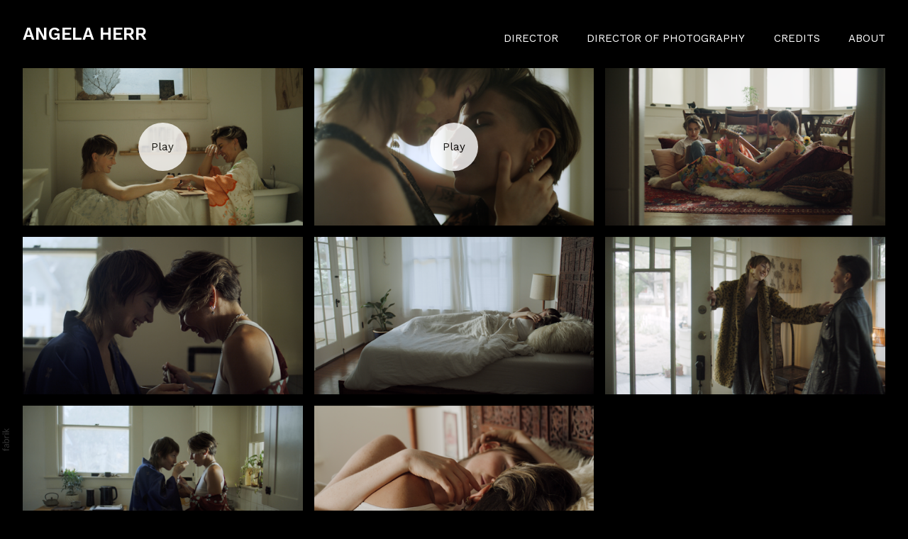

--- FILE ---
content_type: text/html; charset=utf-8
request_url: https://www.angelaherr.com/portfolio/charm-school-vintage-1
body_size: 9346
content:



<!DOCTYPE html>
<html class="no-js custom-fonts" lang="en-GB">
    <head prefix="og: http://ogp.me/ns#">
        <link rel="preconnect" href="https://www.angelaherr.com">
        <link rel="preconnect" href="//static.fabrik.io" />
        <link rel="preconnect" href="//blob.fabrik.io" />
        <meta charset="UTF-8">
        <link rel="canonical" href="https://www.angelaherr.com/portfolio/charm-school-vintage-1" />
        <title>Charm School Vintage - ANGELA HERR</title>
        <meta name="description" />
        <meta name="keywords" />
        <meta name="url" content="https://www.angelaherr.com/portfolio/charm-school-vintage-1" />
        <meta property="og:url" content="https://www.angelaherr.com/portfolio/charm-school-vintage-1" />
        <meta property="og:title" content="Charm School Vintage" />
        <meta property="og:description" />
        <meta property="og:site_name" content="ANGELA HERR" />
        <meta property="og:type" content="video.movie" />        
        <meta content="https://static.fabrik.io/1pb7/e664ecaf1777aa9e.png?lossless=1&amp;w=1280&amp;h=1280&amp;fit=max&amp;s=84458cc71f48f7ad457cd5de652ed5cc" name="twitter:image" /><meta content="https://static.fabrik.io/1pb7/e664ecaf1777aa9e.png?lossless=1&amp;w=1280&amp;h=1280&amp;fit=max&amp;s=84458cc71f48f7ad457cd5de652ed5cc" property="og:image" /><meta content="image/png" property="og:image:type" /><meta content="https://static.fabrik.io/1pb7/91ba12c38bb7ee12.png?lossless=1&amp;w=1280&amp;h=1280&amp;fit=max&amp;s=5401d8d8e9ec968acf6bf1998fb8592d" property="og:image" /><meta content="image/png" property="og:image:type" /><meta content="https://static.fabrik.io/1pb7/318100d068e618a.png?lossless=1&amp;w=1280&amp;h=1280&amp;fit=max&amp;s=294c42e29ebdfdc19fc42e469e0cdd90" property="og:image" /><meta content="image/png" property="og:image:type" /><meta content="https://static.fabrik.io/1pb7/b902867079da3ae1.png?lossless=1&amp;w=1280&amp;h=1280&amp;fit=max&amp;s=86b407aa5e38a682718922b7e51ba12c" property="og:image" /><meta content="image/png" property="og:image:type" />        
        <meta content="https://player.vimeo.com/video/786381342?autoplay=1" property="og:video" /><meta content="text/html" property="og:video:type" />
        <meta name="twitter:card" content="summary_large_image" />

            <link rel="icon" href="https://blob.fabrik.io/static/2c96dd/favicon.svg" type="image/svg+xml">
            <link rel="icon" href="https://blob.fabrik.io/static/2c96dd/favicon-32x32.png" sizes="32x32">
            <link rel="icon" href="https://blob.fabrik.io/static/2c96dd/favicon-96x96.png" sizes="96x96">
            <link rel="icon" href="https://blob.fabrik.io/static/2c96dd/favicon-128x128.png" sizes="128x128">
            <link rel="icon" href="https://blob.fabrik.io/static/2c96dd/android-icon-192x192.png" sizes="192x192">
            <link rel="icon" href="https://blob.fabrik.io/static/2c96dd/favicon-228x228.png" sizes="228x228">
            <link rel="shortcut icon" href="https://blob.fabrik.io/static/2c96dd/favicon-196x196.png" sizes="196x196">
            <meta name="msapplication-TileColor" content="#FFFFFF">
            <meta name="msapplication-TileImage" content="https://blob.fabrik.io/static/2c96dd/ms-icon-144x144.png">
            <meta name="msapplication-config" content="https://blob.fabrik.io/static/2c96dd/ieconfig.xml" /> 

            <link rel="apple-touch-icon" href="https://blob.fabrik.io/static/2c96dd/apple-icon-120x120.png" sizes="120x120">
            <link rel="apple-touch-icon" href="https://blob.fabrik.io/static/2c96dd/apple-icon-152x152.png" sizes="152x152">
            <link rel="apple-touch-icon" href="https://blob.fabrik.io/static/2c96dd/apple-icon-180x180.png" sizes="180x180"> 


        <link href="https://blob.fabrik.io/static/2c96dd/core/fabrik.min.css" rel="stylesheet">


        
        
            <script defer src="https://cloud.umami.is/script.js" data-website-id="059b79ea-6263-4a20-947a-862fbfc8d8ad"></script>
        

        
    <meta name="viewport" content="width=device-width, initial-scale=1.0">

    <style>
        :root {
            --site-title-display: block;
            --site-subtitle-display: block; 
            --site-logo-display: block;
            --brand-text-display: inline-block;
            --thumbnails-subtitle: block;
        }
    </style>

    <link href="https://blob.fabrik.io/1pb7/calico-vars-ae9f580a14499dd4.css" rel="stylesheet" /><link href="https://blob.fabrik.io/static/2c96dd/calico/theme.css" rel="stylesheet" />

    <style>


            .main-footer-upper p {
                margin: 0 auto;
            }
                    .play:before {
            content: "Play";
        }
    </style>

    

    <style>
  .fab-portfolios-details-angela-herr-portfolio .main-header{
    display: none;
  }
</style></head>

    <body class="fab-projects-details fab-portfolio-details fab-projects-details-charm-school-vintage-1 fab-portfolio-details-charm-school-vintage-1 tpl-projectdetails-lightboxmedium capped-width social-icon-family-normal">

        


<div class="site-wrap overlay-enabled">

    <header class="main-header">
        <div class="capped">
            <div class="main-header-container">
                <div class="main-header-titles">
                    

<a href="/" class="brand brand-text">

    <span class="brand-title">ANGELA HERR</span>


</a>
                </div>

                <nav class="main-header-nav">
                    <button class="mobile-nav-link">
                        <i class="icon icon-menu"></i>
                    </button>
                    
    <ul class="menu">

          <li class="">

                <a href="/director" target="_self">DIRECTOR</a>

          </li>
          <li class="">

                <a href="/director-of-photography" target="_self">DIRECTOR OF PHOTOGRAPHY</a>

          </li>
          <li class="">

                <a href="/pages/credits" target="_self">CREDITS</a>

          </li>
          <li class="">

                <a href="/pages/about" target="_self">ABOUT</a>

          </li>
    </ul>

                </nav>
            </div>
        </div>
        <nav class="mobile-nav">
            
    <ul class="menu">

          <li class="">

                <a href="/director" target="_self">DIRECTOR</a>

          </li>
          <li class="">

                <a href="/director-of-photography" target="_self">DIRECTOR OF PHOTOGRAPHY</a>

          </li>
          <li class="">

                <a href="/pages/credits" target="_self">CREDITS</a>

          </li>
          <li class="">

                <a href="/pages/about" target="_self">ABOUT</a>

          </li>
    </ul>

        </nav>

    </header>

    <main role="main" class="main-body">
        

<div class="project-details-page">
    

<div class="sortable">
    <div class="sortable-media">
        <div class="capped">
            <div class="project-media lightbox-template">

                    <div class="container">
                        <div class="row col-xs-1 col-sm-2 col-md-3 col-lg-3 col-xl-3 thumbnails-list lightbox">

                                <div class="col item">

                                        <a href="https://vimeo.com/786381342" >
                                            <div class="placeholder ratio-16:9">
            <img data-src="https://static.fabrik.io/1pb7/72a83f0422494d0d.png?lossless=1&amp;w=720&amp;fit=crop&amp;ar=16:9&amp;s=29858f471a2dd7a088bda78d7a72d3aa" data-srcset="https://static.fabrik.io/1pb7/72a83f0422494d0d.png?lossless=1&amp;w=480&amp;fit=crop&amp;ar=16:9&amp;s=58c720d1a926c09791a072b2206d86c9 480w,https://static.fabrik.io/1pb7/72a83f0422494d0d.png?lossless=1&amp;w=720&amp;fit=crop&amp;ar=16:9&amp;s=29858f471a2dd7a088bda78d7a72d3aa 720w,https://static.fabrik.io/1pb7/72a83f0422494d0d.png?lossless=1&amp;w=960&amp;fit=crop&amp;ar=16:9&amp;s=8a5c538d1b2871a632f533e5262dbd34 960w,https://static.fabrik.io/1pb7/72a83f0422494d0d.png?lossless=1&amp;w=1280&amp;fit=crop&amp;ar=16:9&amp;s=d2616ce89e464829c728f3ea11a8a16a 1280w,https://static.fabrik.io/1pb7/72a83f0422494d0d.png?lossless=1&amp;w=1680&amp;fit=crop&amp;ar=16:9&amp;s=fbb9445775772601c3f42251a35123b1 1680w,https://static.fabrik.io/1pb7/72a83f0422494d0d.png?lossless=1&amp;w=1920&amp;fit=crop&amp;ar=16:9&amp;s=a4d5965d92f951a8b7a6ac90dc4c964a 1920w,https://static.fabrik.io/1pb7/72a83f0422494d0d.png?lossless=1&amp;w=2560&amp;fit=crop&amp;ar=16:9&amp;s=a891ffff9c9379cdd9e2084e22e7dc54 2560w,https://static.fabrik.io/1pb7/72a83f0422494d0d.png?lossless=1&amp;w=3840&amp;fit=crop&amp;ar=16:9&amp;s=2e3d26c20ebdb173c6171f3ab7ede2e0 3840w" data-sizes="auto" class="lazyload"></img>
                                                <span class="play"></span>
                                            </div>
                                        </a>

                                </div>
                                <div class="col item">

                                        <a href="https://vimeo.com/786375727" >
                                            <div class="placeholder ratio-16:9">
            <img data-src="https://static.fabrik.io/1pb7/f7dc5e1e656a8446.png?lossless=1&amp;w=720&amp;fit=crop&amp;ar=16:9&amp;s=a2e3842b92d1fe3eace80ef12fe6ca87" data-srcset="https://static.fabrik.io/1pb7/f7dc5e1e656a8446.png?lossless=1&amp;w=480&amp;fit=crop&amp;ar=16:9&amp;s=8b643c06124ac1e0db77edeef027ad06 480w,https://static.fabrik.io/1pb7/f7dc5e1e656a8446.png?lossless=1&amp;w=720&amp;fit=crop&amp;ar=16:9&amp;s=a2e3842b92d1fe3eace80ef12fe6ca87 720w,https://static.fabrik.io/1pb7/f7dc5e1e656a8446.png?lossless=1&amp;w=960&amp;fit=crop&amp;ar=16:9&amp;s=85033330495c73a26aa26270b6866c09 960w,https://static.fabrik.io/1pb7/f7dc5e1e656a8446.png?lossless=1&amp;w=1280&amp;fit=crop&amp;ar=16:9&amp;s=5e97af7dd5573f6787cab15d40da4ad0 1280w,https://static.fabrik.io/1pb7/f7dc5e1e656a8446.png?lossless=1&amp;w=1680&amp;fit=crop&amp;ar=16:9&amp;s=34ff52b1b6a7a7e31dbc5df5981d3ee2 1680w,https://static.fabrik.io/1pb7/f7dc5e1e656a8446.png?lossless=1&amp;w=1920&amp;fit=crop&amp;ar=16:9&amp;s=5230e077b20da0c5738d90330ef1470b 1920w,https://static.fabrik.io/1pb7/f7dc5e1e656a8446.png?lossless=1&amp;w=2560&amp;fit=crop&amp;ar=16:9&amp;s=bb36c7036a2b329df97c2e23a94eaf94 2560w,https://static.fabrik.io/1pb7/f7dc5e1e656a8446.png?lossless=1&amp;w=3840&amp;fit=crop&amp;ar=16:9&amp;s=97ed217b95f274c791ca03c667f40a5f 3840w" data-sizes="auto" class="lazyload"></img>
                                                <span class="play"></span>
                                            </div>
                                        </a>

                                </div>
                                <div class="col item">

                                        <a href="https://static.fabrik.io/1pb7/91ba12c38bb7ee12.png?lossless=1&amp;w=3840&amp;h=5120&amp;fit=max&amp;s=3ba1687c7bdec4f6f550a3a9e816464e" >
                                            <div class="placeholder ratio-16:9">
            <img data-src="https://static.fabrik.io/1pb7/91ba12c38bb7ee12.png?lossless=1&amp;w=720&amp;fit=crop&amp;ar=16:9&amp;s=c91a3f8a0b87d271aa040edf26c6e470" data-srcset="https://static.fabrik.io/1pb7/91ba12c38bb7ee12.png?lossless=1&amp;w=480&amp;fit=crop&amp;ar=16:9&amp;s=97487ba5b0cf16bf50f47678f5f552ce 480w,https://static.fabrik.io/1pb7/91ba12c38bb7ee12.png?lossless=1&amp;w=720&amp;fit=crop&amp;ar=16:9&amp;s=c91a3f8a0b87d271aa040edf26c6e470 720w,https://static.fabrik.io/1pb7/91ba12c38bb7ee12.png?lossless=1&amp;w=960&amp;fit=crop&amp;ar=16:9&amp;s=21342280b6d377fe7f493d08d824242a 960w,https://static.fabrik.io/1pb7/91ba12c38bb7ee12.png?lossless=1&amp;w=1280&amp;fit=crop&amp;ar=16:9&amp;s=0e52a51d137ac5b1d69ac7fc1ef5740d 1280w,https://static.fabrik.io/1pb7/91ba12c38bb7ee12.png?lossless=1&amp;w=1680&amp;fit=crop&amp;ar=16:9&amp;s=04b8d84bf79d1616cd8df452ebfa1c5d 1680w,https://static.fabrik.io/1pb7/91ba12c38bb7ee12.png?lossless=1&amp;w=1920&amp;fit=crop&amp;ar=16:9&amp;s=7131107e3687c124837c10ed94f56f2d 1920w,https://static.fabrik.io/1pb7/91ba12c38bb7ee12.png?lossless=1&amp;w=2560&amp;fit=crop&amp;ar=16:9&amp;s=d01a6ac8c4177ace53a5874829169665 2560w,https://static.fabrik.io/1pb7/91ba12c38bb7ee12.png?lossless=1&amp;w=3840&amp;fit=crop&amp;ar=16:9&amp;s=d1d37c525a98f883ecf27f7d6b53b666 3840w" data-sizes="auto" class="lazyload"></img>
                                            </div>
                                        </a>

                                </div>
                                <div class="col item">

                                        <a href="https://static.fabrik.io/1pb7/318100d068e618a.png?lossless=1&amp;w=3840&amp;h=5120&amp;fit=max&amp;s=256197ceddde9a2fa8db8e9c99d4e176" >
                                            <div class="placeholder ratio-16:9">
            <img data-src="https://static.fabrik.io/1pb7/318100d068e618a.png?lossless=1&amp;w=720&amp;fit=crop&amp;ar=16:9&amp;s=b1ad2a5a48104dd930270f4cd1a5f6ce" data-srcset="https://static.fabrik.io/1pb7/318100d068e618a.png?lossless=1&amp;w=480&amp;fit=crop&amp;ar=16:9&amp;s=47cc3ba9d977d0b2872c3aadadfdd4d8 480w,https://static.fabrik.io/1pb7/318100d068e618a.png?lossless=1&amp;w=720&amp;fit=crop&amp;ar=16:9&amp;s=b1ad2a5a48104dd930270f4cd1a5f6ce 720w,https://static.fabrik.io/1pb7/318100d068e618a.png?lossless=1&amp;w=960&amp;fit=crop&amp;ar=16:9&amp;s=f402a460e9e2a07b8c9a3d7cf60ede5e 960w,https://static.fabrik.io/1pb7/318100d068e618a.png?lossless=1&amp;w=1280&amp;fit=crop&amp;ar=16:9&amp;s=c7c1cb2df2270585aad889a30c3cbead 1280w,https://static.fabrik.io/1pb7/318100d068e618a.png?lossless=1&amp;w=1680&amp;fit=crop&amp;ar=16:9&amp;s=a8bbbc2fe29e31be4c68b9fa1523e1df 1680w,https://static.fabrik.io/1pb7/318100d068e618a.png?lossless=1&amp;w=1920&amp;fit=crop&amp;ar=16:9&amp;s=5c2fbfe6ad22b612f0c243bf4a2ced49 1920w,https://static.fabrik.io/1pb7/318100d068e618a.png?lossless=1&amp;w=2560&amp;fit=crop&amp;ar=16:9&amp;s=fe335d81c0204de154c9bd3a5e44bd18 2560w,https://static.fabrik.io/1pb7/318100d068e618a.png?lossless=1&amp;w=3840&amp;fit=crop&amp;ar=16:9&amp;s=9904ec5d5ca27482abd1a4dcdbbf9a9d 3840w" data-sizes="auto" class="lazyload"></img>
                                            </div>
                                        </a>

                                </div>
                                <div class="col item">

                                        <a href="https://static.fabrik.io/1pb7/b902867079da3ae1.png?lossless=1&amp;w=3840&amp;h=5120&amp;fit=max&amp;s=740991e9713dc7098b720f2e5ecd65f3" >
                                            <div class="placeholder ratio-16:9">
            <img data-src="https://static.fabrik.io/1pb7/b902867079da3ae1.png?lossless=1&amp;w=720&amp;fit=crop&amp;ar=16:9&amp;s=f85b42ca02fb0e7ea04c08f1366963b3" data-srcset="https://static.fabrik.io/1pb7/b902867079da3ae1.png?lossless=1&amp;w=480&amp;fit=crop&amp;ar=16:9&amp;s=c12b9c7ba21b494f2f86bd63fcc6f579 480w,https://static.fabrik.io/1pb7/b902867079da3ae1.png?lossless=1&amp;w=720&amp;fit=crop&amp;ar=16:9&amp;s=f85b42ca02fb0e7ea04c08f1366963b3 720w,https://static.fabrik.io/1pb7/b902867079da3ae1.png?lossless=1&amp;w=960&amp;fit=crop&amp;ar=16:9&amp;s=75fe7c9b4301a99f84b9c8b8faac56ee 960w,https://static.fabrik.io/1pb7/b902867079da3ae1.png?lossless=1&amp;w=1280&amp;fit=crop&amp;ar=16:9&amp;s=fd7e025495b545d1e01b023207a0f510 1280w,https://static.fabrik.io/1pb7/b902867079da3ae1.png?lossless=1&amp;w=1680&amp;fit=crop&amp;ar=16:9&amp;s=c98df4534214340e458b8de88159e12e 1680w,https://static.fabrik.io/1pb7/b902867079da3ae1.png?lossless=1&amp;w=1920&amp;fit=crop&amp;ar=16:9&amp;s=21e17e57543497e4cca72bdb2c699733 1920w,https://static.fabrik.io/1pb7/b902867079da3ae1.png?lossless=1&amp;w=2560&amp;fit=crop&amp;ar=16:9&amp;s=fb0c54976431d37c3e63760f3683e752 2560w,https://static.fabrik.io/1pb7/b902867079da3ae1.png?lossless=1&amp;w=3840&amp;fit=crop&amp;ar=16:9&amp;s=8b6892ae0ddf7b9aa1b733e8d6689e81 3840w" data-sizes="auto" class="lazyload"></img>
                                            </div>
                                        </a>

                                </div>
                                <div class="col item">

                                        <a href="https://static.fabrik.io/1pb7/825aa7922844eaed.png?lossless=1&amp;w=3840&amp;h=5120&amp;fit=max&amp;s=e60d0454be15570be6a079e448519c98" >
                                            <div class="placeholder ratio-16:9">
            <img data-src="https://static.fabrik.io/1pb7/825aa7922844eaed.png?lossless=1&amp;w=720&amp;fit=crop&amp;ar=16:9&amp;s=0426cffd7161634bd890f137e79c47de" data-srcset="https://static.fabrik.io/1pb7/825aa7922844eaed.png?lossless=1&amp;w=480&amp;fit=crop&amp;ar=16:9&amp;s=7fd8ba091e442a00d1d791d80a12f640 480w,https://static.fabrik.io/1pb7/825aa7922844eaed.png?lossless=1&amp;w=720&amp;fit=crop&amp;ar=16:9&amp;s=0426cffd7161634bd890f137e79c47de 720w,https://static.fabrik.io/1pb7/825aa7922844eaed.png?lossless=1&amp;w=960&amp;fit=crop&amp;ar=16:9&amp;s=ef195efb1181078a40d2ca012152b573 960w,https://static.fabrik.io/1pb7/825aa7922844eaed.png?lossless=1&amp;w=1280&amp;fit=crop&amp;ar=16:9&amp;s=c8ba971694900a666b9f341b02b19f62 1280w,https://static.fabrik.io/1pb7/825aa7922844eaed.png?lossless=1&amp;w=1680&amp;fit=crop&amp;ar=16:9&amp;s=3b0ad7e00e408050857c07c3651144dc 1680w,https://static.fabrik.io/1pb7/825aa7922844eaed.png?lossless=1&amp;w=1920&amp;fit=crop&amp;ar=16:9&amp;s=7fcd99c926e1cbf4fe1648495b3cd459 1920w,https://static.fabrik.io/1pb7/825aa7922844eaed.png?lossless=1&amp;w=2560&amp;fit=crop&amp;ar=16:9&amp;s=f28f581fe6a47163f69d21f494e178c5 2560w,https://static.fabrik.io/1pb7/825aa7922844eaed.png?lossless=1&amp;w=3840&amp;fit=crop&amp;ar=16:9&amp;s=c14f95fcd5292664e9b15347b260c45d 3840w" data-sizes="auto" class="lazyload"></img>
                                            </div>
                                        </a>

                                </div>
                                <div class="col item">

                                        <a href="https://static.fabrik.io/1pb7/36daa2ae516ce648.png?lossless=1&amp;w=3840&amp;h=5120&amp;fit=max&amp;s=1ef09dad7228df4d40832afae838dd9a" >
                                            <div class="placeholder ratio-16:9">
            <img data-src="https://static.fabrik.io/1pb7/36daa2ae516ce648.png?lossless=1&amp;w=720&amp;fit=crop&amp;ar=16:9&amp;s=8b3d47fda0009d80bf7fd97526144ecb" data-srcset="https://static.fabrik.io/1pb7/36daa2ae516ce648.png?lossless=1&amp;w=480&amp;fit=crop&amp;ar=16:9&amp;s=9765506cc53b9c7d041f69984615268f 480w,https://static.fabrik.io/1pb7/36daa2ae516ce648.png?lossless=1&amp;w=720&amp;fit=crop&amp;ar=16:9&amp;s=8b3d47fda0009d80bf7fd97526144ecb 720w,https://static.fabrik.io/1pb7/36daa2ae516ce648.png?lossless=1&amp;w=960&amp;fit=crop&amp;ar=16:9&amp;s=812b65625d699753d33558e9695bc711 960w,https://static.fabrik.io/1pb7/36daa2ae516ce648.png?lossless=1&amp;w=1280&amp;fit=crop&amp;ar=16:9&amp;s=ffd554d2dd18e32022742a6c2dc3b49a 1280w,https://static.fabrik.io/1pb7/36daa2ae516ce648.png?lossless=1&amp;w=1680&amp;fit=crop&amp;ar=16:9&amp;s=5897e00d19d0cb693d45090829eca8d7 1680w,https://static.fabrik.io/1pb7/36daa2ae516ce648.png?lossless=1&amp;w=1920&amp;fit=crop&amp;ar=16:9&amp;s=09413ca0e9aa11cf6ce24a70dc02d397 1920w,https://static.fabrik.io/1pb7/36daa2ae516ce648.png?lossless=1&amp;w=2560&amp;fit=crop&amp;ar=16:9&amp;s=fc475f3a397bea703755efe6c8cfe51b 2560w,https://static.fabrik.io/1pb7/36daa2ae516ce648.png?lossless=1&amp;w=3840&amp;fit=crop&amp;ar=16:9&amp;s=20f8ee500cbc75559c54a61c7aadd7bd 3840w" data-sizes="auto" class="lazyload"></img>
                                            </div>
                                        </a>

                                </div>
                                <div class="col item">

                                        <a href="https://static.fabrik.io/1pb7/1fb5db4ff6548000.png?lossless=1&amp;w=3840&amp;h=5120&amp;fit=max&amp;s=33a5150e7367dd3f10cc767cd1c3417a" >
                                            <div class="placeholder ratio-16:9">
            <img data-src="https://static.fabrik.io/1pb7/1fb5db4ff6548000.png?lossless=1&amp;w=720&amp;fit=crop&amp;ar=16:9&amp;s=c4b201fcf05445c10e2e9f2325d76d3a" data-srcset="https://static.fabrik.io/1pb7/1fb5db4ff6548000.png?lossless=1&amp;w=480&amp;fit=crop&amp;ar=16:9&amp;s=6bae9de6bdd561e6c5764ee0e311e3ae 480w,https://static.fabrik.io/1pb7/1fb5db4ff6548000.png?lossless=1&amp;w=720&amp;fit=crop&amp;ar=16:9&amp;s=c4b201fcf05445c10e2e9f2325d76d3a 720w,https://static.fabrik.io/1pb7/1fb5db4ff6548000.png?lossless=1&amp;w=960&amp;fit=crop&amp;ar=16:9&amp;s=88d499f33921f9cae13285c03f93677f 960w,https://static.fabrik.io/1pb7/1fb5db4ff6548000.png?lossless=1&amp;w=1280&amp;fit=crop&amp;ar=16:9&amp;s=f04206832bcc965940a6d4c60a5d2cb8 1280w,https://static.fabrik.io/1pb7/1fb5db4ff6548000.png?lossless=1&amp;w=1680&amp;fit=crop&amp;ar=16:9&amp;s=e1d867f67d2d2d5ae400d2d306e8115a 1680w,https://static.fabrik.io/1pb7/1fb5db4ff6548000.png?lossless=1&amp;w=1920&amp;fit=crop&amp;ar=16:9&amp;s=7433e4b73e2f1035029a1ae86183a87d 1920w,https://static.fabrik.io/1pb7/1fb5db4ff6548000.png?lossless=1&amp;w=2560&amp;fit=crop&amp;ar=16:9&amp;s=7441931bb2c9759f6bc445b1be3e5f6c 2560w,https://static.fabrik.io/1pb7/1fb5db4ff6548000.png?lossless=1&amp;w=3840&amp;fit=crop&amp;ar=16:9&amp;s=91723177ecad6eb852f860fb92406fa7 3840w" data-sizes="auto" class="lazyload"></img>
                                            </div>
                                        </a>

                                </div>

                        </div>
                    </div>
            </div>
        </div>
    </div>

    <div class="sortable-info">
        

<div class="capped">
    <div class="project-info">
        <div class="project-info-cols">
            <div class="project-titles">
                <div class="p-titles">
                    <h1>
                        Charm School Vintage
                    </h1>
                </div>

                <div class="project-description">
                    <p>Director - Bianca Greene</p>
<p>Producer - Andrew Masi<br></p>
<p>1st AD - John Valley</p>
<p><a tabindex="-1"></a>Director of Photography - Angela Herr</p>
<p>1st AC - Sarah Jones</p>
<p>2nd AC - Sean Salcido</p>
<p>Gaffer - Colton Wilie</p>
<p>Grip - Ben Root</p>
<p>PA - Matt Bradshaw</p>
<p>Talent 1 - Jen Parkhill</p>
<p>Talent 2 - Audrey Davis</p>
<p>HMU - Farron Whitefield</p>
<p>HMU - Regan Shaw Linz</p>
<p>Costume 1 - Mika Spence</p>
<p>Costume 2 - Trinity Haddix</p>
                </div>

            </div>
            
        </div>
    </div>
</div>
    </div>
</div>

</div>



    </main>

    <footer class="main-footer">

        
    <div class="main-footer-upper">
        <div class="capped">
            <div class="main-footer-upper-inner">
                    <h3><a href="/">ANGELA HERR</a></h3>
                <ul class="site-links"><li><a href="https://www.instagram.com/angelaherr/" target="_blank" title="Instagram"><span>Instagram</span><svg class="social-icon icon-instagram" viewBox="0 0 32 32"><path class="classic" d="M16 9.032C13.73 9.032 13.462 9.04 12.566 9.081 11.738 9.119 11.288 9.258 10.988 9.374 10.592 9.528 10.308 9.713 10.011 10.01 9.713 10.307 9.529 10.59 9.375 10.987 9.258 11.286 9.12 11.736 9.082 12.565 9.041 13.462 9.032 13.73 9.032 16S9.04 18.538 9.081 19.436C9.119 20.264 9.258 20.714 9.374 21.014A2.638 2.638 0 0010.01 21.991 2.618 2.618 0 0010.987 22.627C11.286 22.744 11.736 22.882 12.565 22.92 13.461 22.961 13.73 22.97 16 22.97S18.539 22.961 19.435 22.92C20.263 22.882 20.713 22.743 21.013 22.627A2.638 2.638 0 0021.99 21.991C22.288 21.694 22.472 21.411 22.626 21.014 22.743 20.715 22.881 20.265 22.919 19.436 22.96 18.539 22.969 18.271 22.969 16.001S22.96 13.462 22.919 12.566C22.881 11.738 22.742 11.288 22.626 10.988 22.472 10.592 22.287 10.308 21.99 10.011 21.693 9.713 21.41 9.529 21.013 9.375 20.714 9.258 20.264 9.12 19.435 9.082 18.538 9.041 18.27 9.032 16 9.032M16 7.5C18.308 7.5 18.598 7.51 19.505 7.551 20.409 7.592 21.027 7.736 21.568 7.946A4.161 4.161 0 0123.074 8.926 4.175 4.175 0 0124.054 10.432C24.264 10.972 24.408 11.59 24.449 12.495 24.49 13.402 24.5 13.692 24.5 16S24.49 18.598 24.449 19.505C24.408 20.409 24.264 21.027 24.054 21.568 23.837 22.127 23.547 22.601 23.074 23.074A4.175 4.175 0 0121.568 24.054C21.028 24.264 20.41 24.408 19.505 24.449 18.598 24.49 18.308 24.5 16 24.5S13.402 24.49 12.495 24.449C11.591 24.408 10.973 24.264 10.432 24.054 9.873 23.837 9.399 23.547 8.926 23.074 8.454 22.601 8.163 22.127 7.946 21.568 7.736 21.028 7.592 20.41 7.551 19.505 7.51 18.598 7.5 18.308 7.5 16S7.51 13.402 7.551 12.495C7.592 11.591 7.736 10.973 7.946 10.432A4.161 4.161 0 018.926 8.926 4.175 4.175 0 0110.432 7.946C10.972 7.736 11.59 7.592 12.495 7.551 13.402 7.51 13.692 7.5 16 7.5ZM16 11.635A4.365 4.365 0 0116 20.365 4.365 4.365 0 1116 11.635ZM16 18.833A2.833 2.833 0 0016 13.167 2.833 2.833 0 1016 18.833ZM20.537 10.443A1.02 1.02 0 0120.537 12.483 1.02 1.02 0 1120.537 10.443Z"></path><path class="knockout" d="M16 9.032C13.73 9.032 13.462 9.04 12.566 9.081 11.738 9.119 11.288 9.258 10.988 9.374 10.592 9.528 10.308 9.713 10.011 10.01 9.713 10.307 9.529 10.59 9.375 10.987 9.258 11.286 9.12 11.736 9.082 12.565 9.041 13.462 9.032 13.73 9.032 16S9.04 18.538 9.081 19.436C9.119 20.264 9.258 20.714 9.374 21.014A2.638 2.638 0 0010.01 21.991 2.618 2.618 0 0010.987 22.627C11.286 22.744 11.736 22.882 12.565 22.92 13.461 22.961 13.73 22.97 16 22.97S18.539 22.961 19.435 22.92C20.263 22.882 20.713 22.743 21.013 22.627A2.638 2.638 0 0021.99 21.991C22.288 21.694 22.472 21.411 22.626 21.014 22.743 20.715 22.881 20.265 22.919 19.436 22.96 18.539 22.969 18.271 22.969 16.001S22.96 13.462 22.919 12.566C22.881 11.738 22.742 11.288 22.626 10.988 22.472 10.592 22.287 10.308 21.99 10.011 21.693 9.713 21.41 9.529 21.013 9.375 20.714 9.258 20.264 9.12 19.435 9.082 18.538 9.041 18.27 9.032 16 9.032M16 7.5C18.308 7.5 18.598 7.51 19.505 7.551 20.409 7.592 21.027 7.736 21.568 7.946A4.161 4.161 0 0123.074 8.926 4.175 4.175 0 0124.054 10.432C24.264 10.972 24.408 11.59 24.449 12.495 24.49 13.402 24.5 13.692 24.5 16S24.49 18.598 24.449 19.505C24.408 20.409 24.264 21.027 24.054 21.568 23.837 22.127 23.547 22.601 23.074 23.074A4.175 4.175 0 0121.568 24.054C21.028 24.264 20.41 24.408 19.505 24.449 18.598 24.49 18.308 24.5 16 24.5S13.402 24.49 12.495 24.449C11.591 24.408 10.973 24.264 10.432 24.054 9.873 23.837 9.399 23.547 8.926 23.074 8.454 22.601 8.163 22.127 7.946 21.568 7.736 21.028 7.592 20.41 7.551 19.505 7.51 18.598 7.5 18.308 7.5 16S7.51 13.402 7.551 12.495C7.592 11.591 7.736 10.973 7.946 10.432A4.161 4.161 0 018.926 8.926 4.175 4.175 0 0110.432 7.946C10.972 7.736 11.59 7.592 12.495 7.551 13.402 7.51 13.692 7.5 16 7.5ZM16 11.635A4.365 4.365 0 0116 20.365 4.365 4.365 0 1116 11.635ZM16 18.833A2.833 2.833 0 0016 13.167 2.833 2.833 0 1016 18.833ZM20.537 10.443A1.02 1.02 0 0120.537 12.483 1.02 1.02 0 1120.537 10.443ZM0 0V32H32V0H0Z"></path></svg></a></li></ul>
            </div>
        </div>
    </div>


            <div class="main-footer-lower">
                <div class="capped">
                    <p>&copy;2026 ANGELA HERR. All rights reserved. No part of this website may be reproduced without permission.</p>
                </div>
            </div>

    </footer>

</div>
<div id="dimmer"></div>



            
<a class="fabrik-tag " href="https://fabrik.io/?utm_source=www.angelaherr.com&amp;utm_campaign=fabrik-websites&amp;utm_medium=website&amp;utm_content=fabrik-tag" target="_blank" title="Created with Fabrik">
    <svg xmlns="http://www.w3.org/2000/svg" xmlns:xlink="http://www.w3.org/1999/xlink" version="1.1" x="0px" y="0px" viewBox="0 0 16 48" enable-background="new 0 0 16 48" xml:space="preserve">
        <path class="tag-bg" d="M16 1.994l0 44.012c-0.003 1.097 -0.901 1.994 -1.999 1.994l-14.001 0l0 -48l14.001 0c1.098 0 1.996 0.897 1.999 1.994Z" />
        <path fill="#FFFFFF" d="M6.326 9.496c-0.043 -0.063 -0.064 -0.148 -0.064 -0.254l0 -1.083c0 0 2.393 2.245 2.695 2.529c-0.229 0.181 -0.51 0.403 -0.553 0.437c-0.044 0.035 -0.23 0.116 -0.296 0.068l-1.617 -1.506c-0.068 -0.063 -0.123 -0.127 -0.165 -0.191ZM12.712 15.298l-6.45 0l0 1.133l6.45 0l0 -1.133ZM6.332 20.623c-0.047 0.047 -0.07 0.132 -0.07 0.255l0 0.649l6.45 0l0 -1.133l-4.107 0c-0.437 -0.178 -0.77 -0.4 -1 -0.665c-0.229 -0.265 -0.344 -0.595 -0.344 -0.99c0 -0.221 0.02 -0.393 0.06 -0.516c0.04 -0.123 0.06 -0.214 0.06 -0.274c0 -0.102 -0.053 -0.168 -0.159 -0.197l-0.847 -0.146c-0.072 0.123 -0.128 0.257 -0.169 0.401c-0.04 0.144 -0.06 0.306 -0.06 0.484c0 0.437 0.126 0.818 0.379 1.143c0.253 0.325 0.604 0.597 1.054 0.818l-1.006 0.076c-0.114 0.017 -0.194 0.049 -0.241 0.095ZM12.712 12.338l-9.379 0l0 1.14l9.378 0l0 -1.14l0.001 0ZM8.267 11.341l0.098 0.094l0.504 0.448c0.251 0.169 0.47 0.135 0.944 -0.241c0.001 -0.001 0.003 -0.002 0.004 -0.003c0.01 -0.007 2.672 -2.142 2.672 -2.142c0.076 -0.059 0.133 -0.122 0.169 -0.188c0.036 -0.066 0.054 -0.145 0.054 -0.239l0 -1.07c0 0 -4.066 3.216 -4.146 3.276c-0.08 0.06 -0.238 0.123 -0.299 0.065ZM7.211 36.014l-0.822 0l0 1.865l-0.592 0c-0.276 0 -0.507 -0.031 -0.694 -0.092c-0.187 -0.061 -0.337 -0.15 -0.452 -0.264c-0.115 -0.115 -0.197 -0.251 -0.248 -0.411c-0.051 -0.159 -0.076 -0.336 -0.076 -0.532l0 -0.197c0 -0.123 -0.008 -0.219 -0.026 -0.286c-0.017 -0.068 -0.068 -0.104 -0.153 -0.108l-0.567 -0.025c-0.085 0.246 -0.127 0.514 -0.127 0.802c0 0.34 0.051 0.645 0.153 0.917c0.102 0.272 0.251 0.504 0.449 0.697c0.197 0.193 0.439 0.342 0.726 0.446c0.286 0.104 0.614 0.156 0.984 0.156l0.624 0l0 1.018l0.465 0c0.085 0 0.15 -0.029 0.194 -0.086c0.044 -0.057 0.077 -0.13 0.099 -0.22l0.083 -0.713l5.482 0l0 -1.14l-5.502 0l0 -1.827ZM12.75 32.815c0.042 0.202 0.064 0.426 0.064 0.672c0 0.25 -0.035 0.485 -0.105 0.704c-0.07 0.219 -0.176 0.409 -0.316 0.57c-0.14 0.161 -0.318 0.29 -0.534 0.385c-0.215 0.095 -0.47 0.143 -0.763 0.143c-0.255 0 -0.502 -0.07 -0.738 -0.21c-0.236 -0.14 -0.446 -0.366 -0.629 -0.678c-0.183 -0.312 -0.333 -0.72 -0.451 -1.226c-0.117 -0.505 -0.176 -1.123 -0.176 -1.853l-0.506 0c-0.504 0 -0.885 0.107 -1.144 0.322c-0.258 0.214 -0.388 0.532 -0.388 0.952c0 0.276 0.035 0.508 0.105 0.697c0.07 0.189 0.149 0.352 0.236 0.49c0.087 0.138 0.166 0.257 0.236 0.357c0.07 0.1 0.105 0.198 0.105 0.296c0 0.076 -0.02 0.143 -0.06 0.201c-0.04 0.057 -0.09 0.103 -0.15 0.137l-0.363 0.204c-0.344 -0.357 -0.601 -0.741 -0.77 -1.152c-0.17 -0.412 -0.255 -0.868 -0.255 -1.369c0 -0.361 0.059 -0.681 0.178 -0.961c0.119 -0.28 0.284 -0.516 0.497 -0.707c0.212 -0.191 0.469 -0.335 0.77 -0.433c0.301 -0.098 0.633 -0.146 0.993 -0.146l4.126 0l0 0.503c0 0.11 -0.017 0.2 -0.051 0.267c-0.034 0.068 -0.106 0.113 -0.216 0.134l-0.598 0.127c0.153 0.17 0.29 0.335 0.411 0.497c0.121 0.161 0.223 0.331 0.306 0.509c0.083 0.178 0.144 0.367 0.186 0.568ZM12.018 33.149c0 -0.199 -0.02 -0.382 -0.06 -0.548c-0.04 -0.166 -0.098 -0.322 -0.172 -0.468c-0.074 -0.146 -0.164 -0.286 -0.271 -0.42c-0.106 -0.134 -0.227 -0.264 -0.363 -0.392l-1.331 0c0 0.522 0.033 0.966 0.099 1.331c0.066 0.365 0.153 0.662 0.259 0.891c0.107 0.229 0.233 0.396 0.378 0.5c0.145 0.104 0.307 0.156 0.487 0.156c0.171 0 0.318 -0.028 0.442 -0.083c0.124 -0.055 0.225 -0.129 0.304 -0.223c0.079 -0.093 0.137 -0.204 0.173 -0.331c0.037 -0.126 0.055 -0.264 0.055 -0.413ZM12.712 28.607l-9.379 0l0 -1.14l3.858 0c-0.31 -0.267 -0.559 -0.574 -0.748 -0.92c-0.188 -0.345 -0.283 -0.741 -0.283 -1.187c0 -0.374 0.07 -0.711 0.21 -1.012c0.14 -0.301 0.349 -0.558 0.627 -0.77c0.278 -0.212 0.622 -0.376 1.031 -0.49c0.41 -0.115 0.882 -0.172 1.417 -0.172c0.475 0 0.918 0.064 1.328 0.191c0.41 0.127 0.764 0.311 1.063 0.551c0.299 0.24 0.535 0.533 0.707 0.879c0.172 0.346 0.258 0.735 0.258 1.168c0 0.416 -0.081 0.769 -0.242 1.06c-0.161 0.291 -0.386 0.544 -0.675 0.761l0.586 0.057c0.161 0.034 0.242 0.132 0.242 0.293l0 0.731ZM11.75 26.79c0.115 -0.248 0.172 -0.525 0.172 -0.831c0 -0.603 -0.214 -1.065 -0.643 -1.388c-0.429 -0.323 -1.04 -0.484 -1.834 -0.484c-0.42 0 -0.781 0.037 -1.082 0.111c-0.301 0.074 -0.549 0.181 -0.742 0.322c-0.193 0.14 -0.334 0.312 -0.423 0.516c-0.089 0.204 -0.134 0.435 -0.134 0.694c0 0.369 0.085 0.693 0.255 0.971c0.17 0.278 0.41 0.534 0.719 0.767l3.12 0c0.28 -0.204 0.478 -0.43 0.592 -0.678ZM4.547 15.104c-0.095 -0.044 -0.198 -0.067 -0.308 -0.067c-0.11 0 -0.215 0.022 -0.314 0.067c-0.099 0.044 -0.186 0.104 -0.26 0.178c-0.074 0.074 -0.132 0.16 -0.175 0.257c-0.042 0.097 -0.063 0.201 -0.063 0.311c0 0.11 0.021 0.213 0.063 0.308c0.042 0.095 0.101 0.18 0.175 0.254c0.074 0.074 0.161 0.132 0.26 0.175c0.099 0.042 0.204 0.063 0.314 0.063c0.11 0 0.213 -0.021 0.308 -0.063c0.095 -0.042 0.18 -0.1 0.254 -0.175c0.074 -0.074 0.132 -0.159 0.175 -0.254c0.042 -0.095 0.063 -0.198 0.063 -0.308c0 -0.11 -0.021 -0.214 -0.063 -0.311c-0.042 -0.097 -0.1 -0.183 -0.175 -0.257c-0.074 -0.074 -0.159 -0.133 -0.254 -0.178Z" />
    </svg>
</a>


        
    <script src="//ajax.googleapis.com/ajax/libs/jquery/1.12.4/jquery.min.js"></script>
    <script>
        window.jQuery || document.write('<script src="https://blob.fabrik.io/static/2c96dd/core/jquery.min.js"><\/script>')
        $.noConflict();
    </script>
    <script src="https://blob.fabrik.io/static/2c96dd/core/fabrik.min.js"></script>
    <script src="https://blob.fabrik.io/static/2c96dd/calico/calico.min.js"></script>
    


    <script>var fontConfig = [
  {
    "provider": "google",
    "fonts": [
      "Work Sans:100,200,300,regular,500,600,700,800,900",
      "Lato:100,300,regular,700,900"
    ],
    "fontLoaders": [
      "Work\u002BSans:wght@200;400;600",
      "Lato:wght@300"
    ]
  }
]; fabrik.loadWebFonts(fontConfig);</script><script>fabrik.init();</script><!-- Created with Fabrik - fabrik.io --><!-- 977cdc6d900f - 3.0.141+2c96dd5ecab6da9454bee0773d9b7d02c1cb5503 --></body>
</html> 